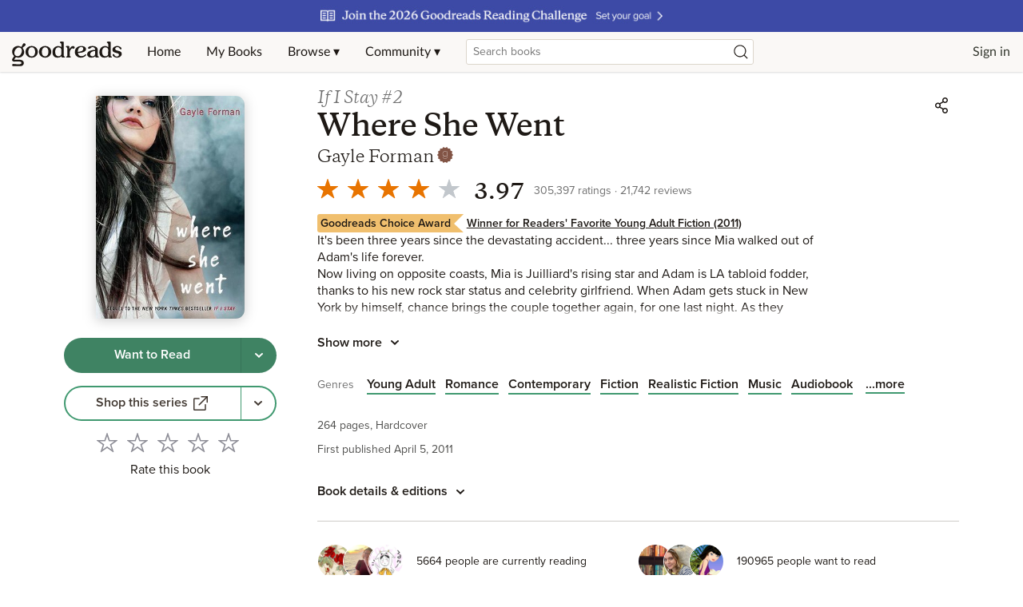

--- FILE ---
content_type: text/html; charset=utf-8
request_url: https://www.google.com/recaptcha/api2/aframe
body_size: 267
content:
<!DOCTYPE HTML><html><head><meta http-equiv="content-type" content="text/html; charset=UTF-8"></head><body><script nonce="YYvYw6I_2oPo_9puVxyGFQ">/** Anti-fraud and anti-abuse applications only. See google.com/recaptcha */ try{var clients={'sodar':'https://pagead2.googlesyndication.com/pagead/sodar?'};window.addEventListener("message",function(a){try{if(a.source===window.parent){var b=JSON.parse(a.data);var c=clients[b['id']];if(c){var d=document.createElement('img');d.src=c+b['params']+'&rc='+(localStorage.getItem("rc::a")?sessionStorage.getItem("rc::b"):"");window.document.body.appendChild(d);sessionStorage.setItem("rc::e",parseInt(sessionStorage.getItem("rc::e")||0)+1);localStorage.setItem("rc::h",'1768609826836');}}}catch(b){}});window.parent.postMessage("_grecaptcha_ready", "*");}catch(b){}</script></body></html>